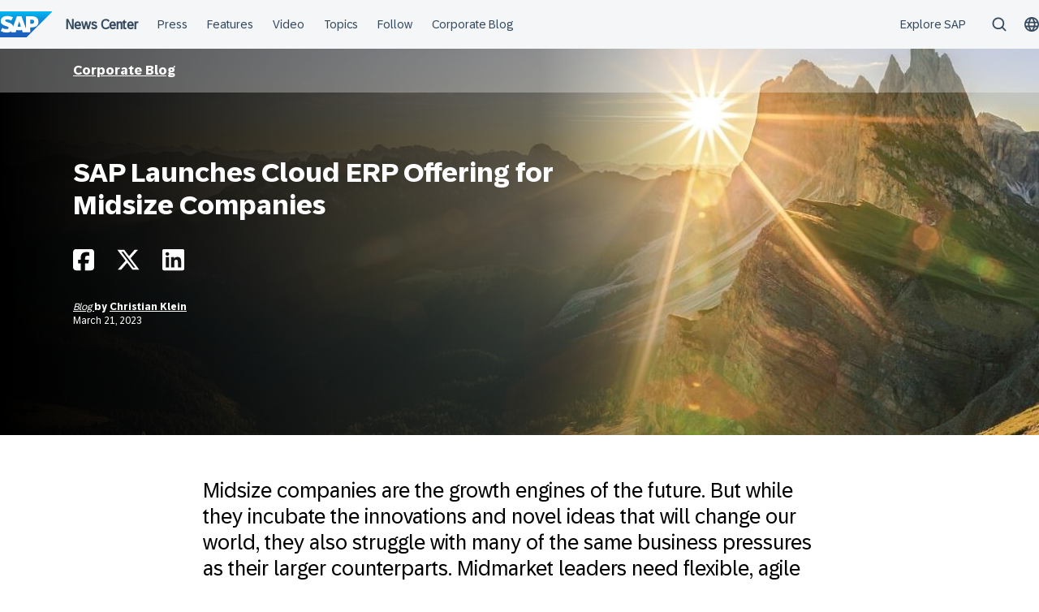

--- FILE ---
content_type: application/javascript
request_url: https://news.sap.com/wp-content/plugins/sapn-sap-contextual-navigation//assets/js/track-last-visited-country.js?ver=1724756395
body_size: 209
content:
(() => {
    window.addEventListener('DOMContentLoaded', function () {
        var contextNavTagName = 'ds-contextual-navigation',
            lastVisitedCountryKey = 'lastVisitedCountry',
            lastVisitedCountryAttr = 'last-visited-country';

        document.addEventListener('countrySelected', function (event) {
            var encodedValue = JSON.stringify(event.detail);
            window.localStorage.setItem(lastVisitedCountryKey, encodedValue);
            document
                .querySelector(contextNavTagName)
                .setAttribute(lastVisitedCountryAttr, encodedValue);
        });

        document
            .querySelector(contextNavTagName)
            .setAttribute(
                lastVisitedCountryAttr,
                window.localStorage.getItem(lastVisitedCountryKey),
            );
    });
})();
